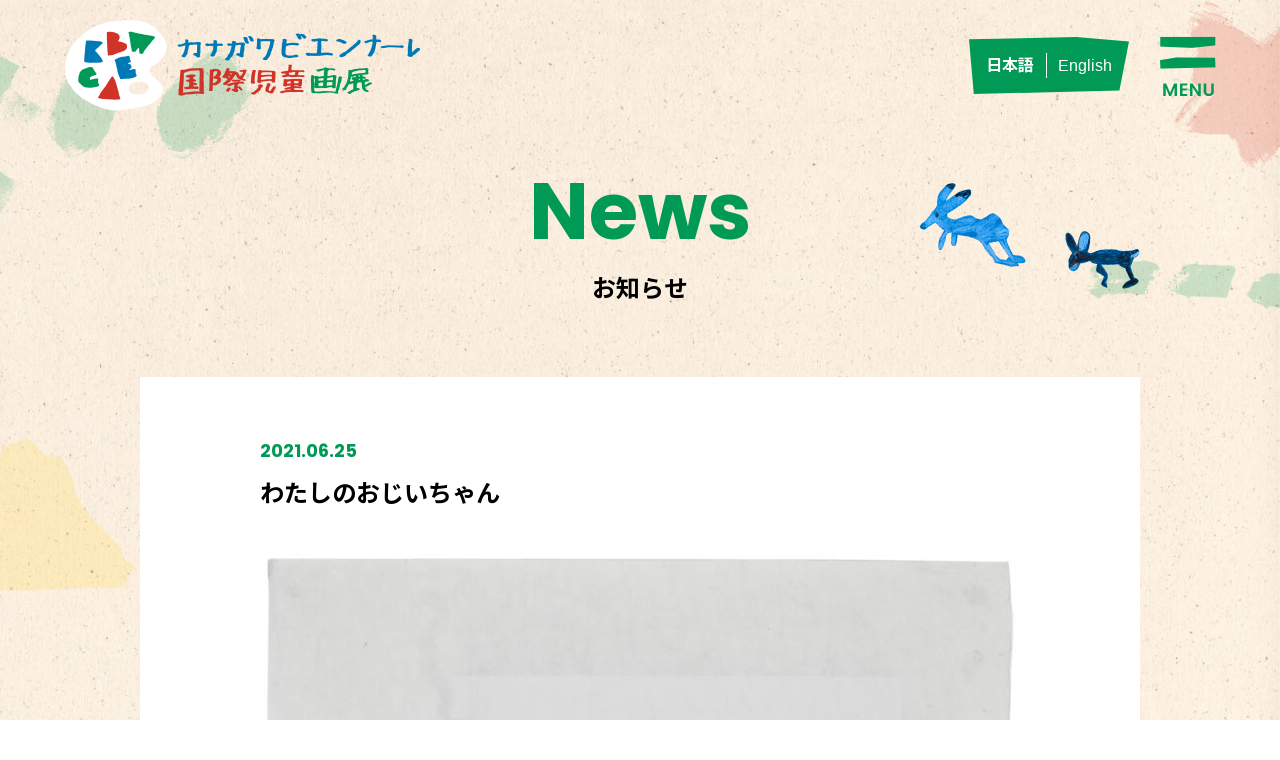

--- FILE ---
content_type: text/html; charset=UTF-8
request_url: https://kanagawabiennial.jp/gallery/926
body_size: 8539
content:
<!DOCTYPE html>
<html lang="ja" dir="ltr">
<head>
<meta charset="utf-8">
<meta name="viewport" content="width=device-width, initial-scale=1.0, minimum-scale=1.0, maximum-scale=1.0, user-scalable=no">
<meta name="format-detection" content="telephone=no">
<link rel="canonical" href="https://kanagawabiennial.jp/gallery/926">

<title>わたしのおじいちゃん ｜ カナガワビエンナーレ国際児童画展</title>
<meta name="description" content="わたしのおじいちゃん ｜ カナガワビエンナーレ国際児童画展に入選した作品を紹介するホームページです。世界の子供たちが描いた絵を観ることができます。">

<meta property="og:title" content="わたしのおじいちゃん ｜ カナガワビエンナーレ国際児童画展">
<meta property="og:description" content="わたしのおじいちゃん ｜ カナガワビエンナーレ国際児童画展に入選した作品を紹介するホームページです。世界の子供たちが描いた絵を観ることができます。">
<meta property="og:url" content="https://kanagawabiennial.jp/gallery/926">
<meta property="og:image" content="https://kanagawabiennial.jp/wp-content/themes/bien/img/ogp.jpg">
<meta property="og:type" content="website">
<meta name="twitter:card" content="summary">
<meta name="twitter:site" content="">
<meta name="twitter:title" content="わたしのおじいちゃん ｜ カナガワビエンナーレ国際児童画展">
<meta name="twitter:description" content="わたしのおじいちゃん ｜ カナガワビエンナーレ国際児童画展に入選した作品を紹介するホームページです。世界の子供たちが描いた絵を観ることができます。">
<meta name="twitter:image:src" content="https://kanagawabiennial.jp/wp-content/themes/bien/img/ogp.png">
<link rel="preconnect" href="https://fonts.gstatic.com">
<link href="https://fonts.googleapis.com/css2?family=Noto+Sans+JP:wght@300;400;500;700;900&family=Poppins:wght@100;200;300;400;500;600;700;800;900&display=swap" rel="stylesheet">
<link rel="preconnect" href="https://fonts.gstatic.com">
<link rel="stylesheet" href="https://kanagawabiennial.jp/wp-content/themes/bien/css/module.css">
<link rel="stylesheet" href="https://cdn.jsdelivr.net/npm/slick-carousel@1.8.1/slick/slick.css">
<link rel="stylesheet" href="https://kanagawabiennial.jp/wp-content/themes/bien/css/colorbox.css">
<link rel="stylesheet" href="https://kanagawabiennial.jp/wp-content/themes/bien/css/module.css">
<link rel="stylesheet" href="https://kanagawabiennial.jp/wp-content/themes/bien/css/style.css">

<!-- Google tag (gtag.js) -->
<script async src="https://www.googletagmanager.com/gtag/js?id=G-BMET53NFY0"></script>
<script>
  window.dataLayer = window.dataLayer || [];
  function gtag(){dataLayer.push(arguments);}
  gtag('js', new Date());

  gtag('config', 'G-BMET53NFY0');
</script>

<!--[if lt IE 9]>
<script src="http://css3-mediaqueries-js.googlecode.com/svn/trunk/css3-mediaqueries.js"></script>
<script src="https://kanagawabiennial.jp/wp-content/themes/bien/js/html5shiv.js"></script>
<![endif]-->
<meta name='robots' content='max-image-preview:large' />
<link rel="alternate" title="oEmbed (JSON)" type="application/json+oembed" href="https://kanagawabiennial.jp/wp-json/oembed/1.0/embed?url=https%3A%2F%2Fkanagawabiennial.jp%2Fgallery%2F926" />
<link rel="alternate" title="oEmbed (XML)" type="text/xml+oembed" href="https://kanagawabiennial.jp/wp-json/oembed/1.0/embed?url=https%3A%2F%2Fkanagawabiennial.jp%2Fgallery%2F926&#038;format=xml" />
<style id='wp-img-auto-sizes-contain-inline-css' type='text/css'>
img:is([sizes=auto i],[sizes^="auto," i]){contain-intrinsic-size:3000px 1500px}
/*# sourceURL=wp-img-auto-sizes-contain-inline-css */
</style>
<style id='wp-emoji-styles-inline-css' type='text/css'>

	img.wp-smiley, img.emoji {
		display: inline !important;
		border: none !important;
		box-shadow: none !important;
		height: 1em !important;
		width: 1em !important;
		margin: 0 0.07em !important;
		vertical-align: -0.1em !important;
		background: none !important;
		padding: 0 !important;
	}
/*# sourceURL=wp-emoji-styles-inline-css */
</style>
<style id='wp-block-library-inline-css' type='text/css'>
:root{--wp-block-synced-color:#7a00df;--wp-block-synced-color--rgb:122,0,223;--wp-bound-block-color:var(--wp-block-synced-color);--wp-editor-canvas-background:#ddd;--wp-admin-theme-color:#007cba;--wp-admin-theme-color--rgb:0,124,186;--wp-admin-theme-color-darker-10:#006ba1;--wp-admin-theme-color-darker-10--rgb:0,107,160.5;--wp-admin-theme-color-darker-20:#005a87;--wp-admin-theme-color-darker-20--rgb:0,90,135;--wp-admin-border-width-focus:2px}@media (min-resolution:192dpi){:root{--wp-admin-border-width-focus:1.5px}}.wp-element-button{cursor:pointer}:root .has-very-light-gray-background-color{background-color:#eee}:root .has-very-dark-gray-background-color{background-color:#313131}:root .has-very-light-gray-color{color:#eee}:root .has-very-dark-gray-color{color:#313131}:root .has-vivid-green-cyan-to-vivid-cyan-blue-gradient-background{background:linear-gradient(135deg,#00d084,#0693e3)}:root .has-purple-crush-gradient-background{background:linear-gradient(135deg,#34e2e4,#4721fb 50%,#ab1dfe)}:root .has-hazy-dawn-gradient-background{background:linear-gradient(135deg,#faaca8,#dad0ec)}:root .has-subdued-olive-gradient-background{background:linear-gradient(135deg,#fafae1,#67a671)}:root .has-atomic-cream-gradient-background{background:linear-gradient(135deg,#fdd79a,#004a59)}:root .has-nightshade-gradient-background{background:linear-gradient(135deg,#330968,#31cdcf)}:root .has-midnight-gradient-background{background:linear-gradient(135deg,#020381,#2874fc)}:root{--wp--preset--font-size--normal:16px;--wp--preset--font-size--huge:42px}.has-regular-font-size{font-size:1em}.has-larger-font-size{font-size:2.625em}.has-normal-font-size{font-size:var(--wp--preset--font-size--normal)}.has-huge-font-size{font-size:var(--wp--preset--font-size--huge)}.has-text-align-center{text-align:center}.has-text-align-left{text-align:left}.has-text-align-right{text-align:right}.has-fit-text{white-space:nowrap!important}#end-resizable-editor-section{display:none}.aligncenter{clear:both}.items-justified-left{justify-content:flex-start}.items-justified-center{justify-content:center}.items-justified-right{justify-content:flex-end}.items-justified-space-between{justify-content:space-between}.screen-reader-text{border:0;clip-path:inset(50%);height:1px;margin:-1px;overflow:hidden;padding:0;position:absolute;width:1px;word-wrap:normal!important}.screen-reader-text:focus{background-color:#ddd;clip-path:none;color:#444;display:block;font-size:1em;height:auto;left:5px;line-height:normal;padding:15px 23px 14px;text-decoration:none;top:5px;width:auto;z-index:100000}html :where(.has-border-color){border-style:solid}html :where([style*=border-top-color]){border-top-style:solid}html :where([style*=border-right-color]){border-right-style:solid}html :where([style*=border-bottom-color]){border-bottom-style:solid}html :where([style*=border-left-color]){border-left-style:solid}html :where([style*=border-width]){border-style:solid}html :where([style*=border-top-width]){border-top-style:solid}html :where([style*=border-right-width]){border-right-style:solid}html :where([style*=border-bottom-width]){border-bottom-style:solid}html :where([style*=border-left-width]){border-left-style:solid}html :where(img[class*=wp-image-]){height:auto;max-width:100%}:where(figure){margin:0 0 1em}html :where(.is-position-sticky){--wp-admin--admin-bar--position-offset:var(--wp-admin--admin-bar--height,0px)}@media screen and (max-width:600px){html :where(.is-position-sticky){--wp-admin--admin-bar--position-offset:0px}}

/*# sourceURL=wp-block-library-inline-css */
</style><style id='global-styles-inline-css' type='text/css'>
:root{--wp--preset--aspect-ratio--square: 1;--wp--preset--aspect-ratio--4-3: 4/3;--wp--preset--aspect-ratio--3-4: 3/4;--wp--preset--aspect-ratio--3-2: 3/2;--wp--preset--aspect-ratio--2-3: 2/3;--wp--preset--aspect-ratio--16-9: 16/9;--wp--preset--aspect-ratio--9-16: 9/16;--wp--preset--color--black: #000000;--wp--preset--color--cyan-bluish-gray: #abb8c3;--wp--preset--color--white: #ffffff;--wp--preset--color--pale-pink: #f78da7;--wp--preset--color--vivid-red: #cf2e2e;--wp--preset--color--luminous-vivid-orange: #ff6900;--wp--preset--color--luminous-vivid-amber: #fcb900;--wp--preset--color--light-green-cyan: #7bdcb5;--wp--preset--color--vivid-green-cyan: #00d084;--wp--preset--color--pale-cyan-blue: #8ed1fc;--wp--preset--color--vivid-cyan-blue: #0693e3;--wp--preset--color--vivid-purple: #9b51e0;--wp--preset--gradient--vivid-cyan-blue-to-vivid-purple: linear-gradient(135deg,rgb(6,147,227) 0%,rgb(155,81,224) 100%);--wp--preset--gradient--light-green-cyan-to-vivid-green-cyan: linear-gradient(135deg,rgb(122,220,180) 0%,rgb(0,208,130) 100%);--wp--preset--gradient--luminous-vivid-amber-to-luminous-vivid-orange: linear-gradient(135deg,rgb(252,185,0) 0%,rgb(255,105,0) 100%);--wp--preset--gradient--luminous-vivid-orange-to-vivid-red: linear-gradient(135deg,rgb(255,105,0) 0%,rgb(207,46,46) 100%);--wp--preset--gradient--very-light-gray-to-cyan-bluish-gray: linear-gradient(135deg,rgb(238,238,238) 0%,rgb(169,184,195) 100%);--wp--preset--gradient--cool-to-warm-spectrum: linear-gradient(135deg,rgb(74,234,220) 0%,rgb(151,120,209) 20%,rgb(207,42,186) 40%,rgb(238,44,130) 60%,rgb(251,105,98) 80%,rgb(254,248,76) 100%);--wp--preset--gradient--blush-light-purple: linear-gradient(135deg,rgb(255,206,236) 0%,rgb(152,150,240) 100%);--wp--preset--gradient--blush-bordeaux: linear-gradient(135deg,rgb(254,205,165) 0%,rgb(254,45,45) 50%,rgb(107,0,62) 100%);--wp--preset--gradient--luminous-dusk: linear-gradient(135deg,rgb(255,203,112) 0%,rgb(199,81,192) 50%,rgb(65,88,208) 100%);--wp--preset--gradient--pale-ocean: linear-gradient(135deg,rgb(255,245,203) 0%,rgb(182,227,212) 50%,rgb(51,167,181) 100%);--wp--preset--gradient--electric-grass: linear-gradient(135deg,rgb(202,248,128) 0%,rgb(113,206,126) 100%);--wp--preset--gradient--midnight: linear-gradient(135deg,rgb(2,3,129) 0%,rgb(40,116,252) 100%);--wp--preset--font-size--small: 13px;--wp--preset--font-size--medium: 20px;--wp--preset--font-size--large: 36px;--wp--preset--font-size--x-large: 42px;--wp--preset--spacing--20: 0.44rem;--wp--preset--spacing--30: 0.67rem;--wp--preset--spacing--40: 1rem;--wp--preset--spacing--50: 1.5rem;--wp--preset--spacing--60: 2.25rem;--wp--preset--spacing--70: 3.38rem;--wp--preset--spacing--80: 5.06rem;--wp--preset--shadow--natural: 6px 6px 9px rgba(0, 0, 0, 0.2);--wp--preset--shadow--deep: 12px 12px 50px rgba(0, 0, 0, 0.4);--wp--preset--shadow--sharp: 6px 6px 0px rgba(0, 0, 0, 0.2);--wp--preset--shadow--outlined: 6px 6px 0px -3px rgb(255, 255, 255), 6px 6px rgb(0, 0, 0);--wp--preset--shadow--crisp: 6px 6px 0px rgb(0, 0, 0);}:where(.is-layout-flex){gap: 0.5em;}:where(.is-layout-grid){gap: 0.5em;}body .is-layout-flex{display: flex;}.is-layout-flex{flex-wrap: wrap;align-items: center;}.is-layout-flex > :is(*, div){margin: 0;}body .is-layout-grid{display: grid;}.is-layout-grid > :is(*, div){margin: 0;}:where(.wp-block-columns.is-layout-flex){gap: 2em;}:where(.wp-block-columns.is-layout-grid){gap: 2em;}:where(.wp-block-post-template.is-layout-flex){gap: 1.25em;}:where(.wp-block-post-template.is-layout-grid){gap: 1.25em;}.has-black-color{color: var(--wp--preset--color--black) !important;}.has-cyan-bluish-gray-color{color: var(--wp--preset--color--cyan-bluish-gray) !important;}.has-white-color{color: var(--wp--preset--color--white) !important;}.has-pale-pink-color{color: var(--wp--preset--color--pale-pink) !important;}.has-vivid-red-color{color: var(--wp--preset--color--vivid-red) !important;}.has-luminous-vivid-orange-color{color: var(--wp--preset--color--luminous-vivid-orange) !important;}.has-luminous-vivid-amber-color{color: var(--wp--preset--color--luminous-vivid-amber) !important;}.has-light-green-cyan-color{color: var(--wp--preset--color--light-green-cyan) !important;}.has-vivid-green-cyan-color{color: var(--wp--preset--color--vivid-green-cyan) !important;}.has-pale-cyan-blue-color{color: var(--wp--preset--color--pale-cyan-blue) !important;}.has-vivid-cyan-blue-color{color: var(--wp--preset--color--vivid-cyan-blue) !important;}.has-vivid-purple-color{color: var(--wp--preset--color--vivid-purple) !important;}.has-black-background-color{background-color: var(--wp--preset--color--black) !important;}.has-cyan-bluish-gray-background-color{background-color: var(--wp--preset--color--cyan-bluish-gray) !important;}.has-white-background-color{background-color: var(--wp--preset--color--white) !important;}.has-pale-pink-background-color{background-color: var(--wp--preset--color--pale-pink) !important;}.has-vivid-red-background-color{background-color: var(--wp--preset--color--vivid-red) !important;}.has-luminous-vivid-orange-background-color{background-color: var(--wp--preset--color--luminous-vivid-orange) !important;}.has-luminous-vivid-amber-background-color{background-color: var(--wp--preset--color--luminous-vivid-amber) !important;}.has-light-green-cyan-background-color{background-color: var(--wp--preset--color--light-green-cyan) !important;}.has-vivid-green-cyan-background-color{background-color: var(--wp--preset--color--vivid-green-cyan) !important;}.has-pale-cyan-blue-background-color{background-color: var(--wp--preset--color--pale-cyan-blue) !important;}.has-vivid-cyan-blue-background-color{background-color: var(--wp--preset--color--vivid-cyan-blue) !important;}.has-vivid-purple-background-color{background-color: var(--wp--preset--color--vivid-purple) !important;}.has-black-border-color{border-color: var(--wp--preset--color--black) !important;}.has-cyan-bluish-gray-border-color{border-color: var(--wp--preset--color--cyan-bluish-gray) !important;}.has-white-border-color{border-color: var(--wp--preset--color--white) !important;}.has-pale-pink-border-color{border-color: var(--wp--preset--color--pale-pink) !important;}.has-vivid-red-border-color{border-color: var(--wp--preset--color--vivid-red) !important;}.has-luminous-vivid-orange-border-color{border-color: var(--wp--preset--color--luminous-vivid-orange) !important;}.has-luminous-vivid-amber-border-color{border-color: var(--wp--preset--color--luminous-vivid-amber) !important;}.has-light-green-cyan-border-color{border-color: var(--wp--preset--color--light-green-cyan) !important;}.has-vivid-green-cyan-border-color{border-color: var(--wp--preset--color--vivid-green-cyan) !important;}.has-pale-cyan-blue-border-color{border-color: var(--wp--preset--color--pale-cyan-blue) !important;}.has-vivid-cyan-blue-border-color{border-color: var(--wp--preset--color--vivid-cyan-blue) !important;}.has-vivid-purple-border-color{border-color: var(--wp--preset--color--vivid-purple) !important;}.has-vivid-cyan-blue-to-vivid-purple-gradient-background{background: var(--wp--preset--gradient--vivid-cyan-blue-to-vivid-purple) !important;}.has-light-green-cyan-to-vivid-green-cyan-gradient-background{background: var(--wp--preset--gradient--light-green-cyan-to-vivid-green-cyan) !important;}.has-luminous-vivid-amber-to-luminous-vivid-orange-gradient-background{background: var(--wp--preset--gradient--luminous-vivid-amber-to-luminous-vivid-orange) !important;}.has-luminous-vivid-orange-to-vivid-red-gradient-background{background: var(--wp--preset--gradient--luminous-vivid-orange-to-vivid-red) !important;}.has-very-light-gray-to-cyan-bluish-gray-gradient-background{background: var(--wp--preset--gradient--very-light-gray-to-cyan-bluish-gray) !important;}.has-cool-to-warm-spectrum-gradient-background{background: var(--wp--preset--gradient--cool-to-warm-spectrum) !important;}.has-blush-light-purple-gradient-background{background: var(--wp--preset--gradient--blush-light-purple) !important;}.has-blush-bordeaux-gradient-background{background: var(--wp--preset--gradient--blush-bordeaux) !important;}.has-luminous-dusk-gradient-background{background: var(--wp--preset--gradient--luminous-dusk) !important;}.has-pale-ocean-gradient-background{background: var(--wp--preset--gradient--pale-ocean) !important;}.has-electric-grass-gradient-background{background: var(--wp--preset--gradient--electric-grass) !important;}.has-midnight-gradient-background{background: var(--wp--preset--gradient--midnight) !important;}.has-small-font-size{font-size: var(--wp--preset--font-size--small) !important;}.has-medium-font-size{font-size: var(--wp--preset--font-size--medium) !important;}.has-large-font-size{font-size: var(--wp--preset--font-size--large) !important;}.has-x-large-font-size{font-size: var(--wp--preset--font-size--x-large) !important;}
/*# sourceURL=global-styles-inline-css */
</style>

<style id='classic-theme-styles-inline-css' type='text/css'>
/*! This file is auto-generated */
.wp-block-button__link{color:#fff;background-color:#32373c;border-radius:9999px;box-shadow:none;text-decoration:none;padding:calc(.667em + 2px) calc(1.333em + 2px);font-size:1.125em}.wp-block-file__button{background:#32373c;color:#fff;text-decoration:none}
/*# sourceURL=/wp-includes/css/classic-themes.min.css */
</style>
<link rel='stylesheet' id='bogo-css' href='https://kanagawabiennial.jp/wp-content/plugins/bogo/includes/css/style.css?ver=3.9.1' type='text/css' media='all' />
<link rel="https://api.w.org/" href="https://kanagawabiennial.jp/wp-json/" /><link rel="EditURI" type="application/rsd+xml" title="RSD" href="https://kanagawabiennial.jp/xmlrpc.php?rsd" />
<meta name="generator" content="WordPress 6.9" />
<link rel="canonical" href="https://kanagawabiennial.jp/gallery/926" />
<link rel='shortlink' href='https://kanagawabiennial.jp/?p=926' />
<link rel="icon" href="https://kanagawabiennial.jp/wp-content/uploads/cropped-KBWCAE_favicon_512px-32x32.png" sizes="32x32" />
<link rel="icon" href="https://kanagawabiennial.jp/wp-content/uploads/cropped-KBWCAE_favicon_512px-192x192.png" sizes="192x192" />
<link rel="apple-touch-icon" href="https://kanagawabiennial.jp/wp-content/uploads/cropped-KBWCAE_favicon_512px-180x180.png" />
<meta name="msapplication-TileImage" content="https://kanagawabiennial.jp/wp-content/uploads/cropped-KBWCAE_favicon_512px-270x270.png" />
</head>

<body>

<div class="bg_2"></div>
<header>
<div class="inner_header flex_wrap_between">
<h1 class="logo"><a href="https://kanagawabiennial.jp"><img src="https://kanagawabiennial.jp/wp-content/themes/bien/img/logo.png" alt="神奈川ビエンナーレ国際児童画展" class="logo_w"><img src="https://kanagawabiennial.jp/wp-content/themes/bien/img/logo_2.png" alt="神奈川ビエンナーレ国際児童画展" class="logo_2"></a></h1>
<nav class="flex_wrap_middle">
<ul class="g_nav flex_wrap_middle">
<li><a href="https://kanagawabiennial.jp/callforentries/">作品募集</a></li>
<li><a href="https://kanagawabiennial.jp/yearworks/">開催年別入賞作品</a></li>
<li class="active"><a href="https://kanagawabiennial.jp/gallery/">作品ギャラリー</a></li>
<li><a href="https://kanagawabiennial.jp/news/">お知らせ</a></li>
<li><a href="https://kanagawabiennial.jp/contact/">お問い合わせ</a></li>
<li><a href="https://www.earthplaza.jp/" target="_blank">あーすぷらざ</a></li>
</ul>
<ul class="lung_nav flex_wrap">
<li id="bogo_language_switcher-2" class="widget widget_bogo_language_switcher"><ul class="bogo-language-switcher list-view"><li class="en-US en first"><span class="bogo-language-name">English</span></li>
<li class="ja current last"><span class="bogo-language-name"><a rel="alternate" hreflang="ja" href="https://kanagawabiennial.jp/gallery/926" title="日本語" class="current" aria-current="page">日本語</a></span></li>
</ul></li>
<!--
<li class="active"><a href="https://kanagawabiennial.jp/">Japanese</a></li>
<li><a href="https://kanagawabiennial.jp">English</a></li>
-->
</ul>
<div class="btn_menu"><img src="https://kanagawabiennial.jp/wp-content/themes/bien/img/btn_menu.png" alt=""></div>
</nav>
</div>
</header>

<div class="sp_menu">
<div class="inner_sp_menu">
<h2><img src="https://kanagawabiennial.jp/wp-content/themes/bien/img/logo_sp_menu.png" alt="神奈川ビエンナーレ国際児童画展"></h2>
<div class="btn_close"><img src="https://kanagawabiennial.jp/wp-content/themes/bien/img/btn_close.png" alt=""></div>
<ul class="g_nav_sp">
<li><a href="https://kanagawabiennial.jp/callforentries/"><span class="ne">Call for entries</span>作品募集</a></li>
<li><a href="https://kanagawabiennial.jp/yearworks/"><span class="ne">Works by year</span>開催年別入賞作品</a></li>
<li><a href="https://kanagawabiennial.jp/gallery/"><span class="ne">Gallery of works</span>作品ギャラリー</a></li>
<li><a href="https://kanagawabiennial.jp/news/"><span class="ne">News</span>お知らせ</a></li>
<li><a href="https://kanagawabiennial.jp/contact/"><span class="ne">Contact</span>お問い合わせ</a></li>
<li><a href="https://www.earthplaza.jp/" target="_blank"><span class="ne">Earthplaza</span>あーすぷらざ</a></li>
</ul>
<ul class="list_sns_sp flex_wrap_center">
<li><a href="https://www.facebook.com/kanagawabiennial" target="_blank"><img src="https://kanagawabiennial.jp/wp-content/themes/bien/img/sns_sp_01.png" alt=""></a></li>
<li><a href="https://www.instagram.com/kanagawabiennial/" target="_blank"><img src="https://kanagawabiennial.jp/wp-content/themes/bien/img/sns_sp_02.png" alt=""></a></li>
</ul>
</div>
</div>

<main class="sub_wrap">
<h1><span class="ne">News</span>お知らせ</h1>
<div class="wrap_single">
<div class="animal animal_09"><img src="https://kanagawabiennial.jp/wp-content/themes/bien/img/animal_09.png" alt=""></div>

<p class="date ne">2021.06.25</p>
<h2>わたしのおじいちゃん</h2>

<figure class="eyecatch"><img width="760" height="1070" src="https://kanagawabiennial.jp/wp-content/uploads/175-760x1070.jpg" class="attachment-large size-large wp-post-image" alt="" decoding="async" fetchpriority="high" srcset="https://kanagawabiennial.jp/wp-content/uploads/175-760x1070.jpg 760w, https://kanagawabiennial.jp/wp-content/uploads/175-213x300.jpg 213w, https://kanagawabiennial.jp/wp-content/uploads/175-768x1081.jpg 768w, https://kanagawabiennial.jp/wp-content/uploads/175-1091x1536.jpg 1091w, https://kanagawabiennial.jp/wp-content/uploads/175.jpg 1100w" sizes="(max-width: 760px) 100vw, 760px" /></figure>
<section class="single_body">
</section>

<div class="share_box flex_wrap_middle">
<p class="ne">SHARE</p>
<ul class="flex_wrap list_share">
<li><a href="http://www.facebook.com/sharer.php?src=bm&u=https://kanagawabiennial.jp/gallery/926&t=わたしのおじいちゃん" target="_blank"><img src="https://kanagawabiennial.jp/wp-content/themes/bien/img/share_01.png" alt=""></a></li>
<li><a href="http://twitter.com/intent/tweet?url=https://kanagawabiennial.jp/gallery/926&text=わたしのおじいちゃん&tw_p=tweetbutton" target="_blank"><img src="https://kanagawabiennial.jp/wp-content/themes/bien/img/share_02.png" alt=""></a></li>
<li><a href="http://line.me/R/msg/text/?わたしのおじいちゃん%0Ahttps://kanagawabiennial.jp/gallery/926" target="_blank" rel="noopener noreferrer"><img src="https://kanagawabiennial.jp/wp-content/themes/bien/img/share_03.png" alt=""></a></li>
</ul>
</div>
</div>
<div class="btn btn_to_news"><a href="https://kanagawabiennial.jp/news/">お知らせ一覧を見る</a></div>
</div>
</main>
<div class="to_top"><img src="https://kanagawabiennial.jp/wp-content/themes/bien/img/to_top.png" alt=""></div>
<footer>
<div class="inner_footer flex_wrap_between">
<div class="this_about">
<p class="ttl_ft">カナガワビエンナーレ国際児童画展 <br class="sp">事務局（あーすぷらざ内）</p>
<p>〒247-0007 神奈川県横浜市栄区小菅ヶ谷1-2-1<br>
TEL ：045-896-2121　FAX ： 045-896-2299　<br class="sp">E-mail ： k-biennial@earthplaza.jp</p>
</div>
<div>
<ul class="ft_sns flex_wrap">
<li><a href="https://www.facebook.com/kanagawabiennial" target="_blank"><img src="https://kanagawabiennial.jp/wp-content/themes/bien/img/sns_01.png" alt=""></a></li>
<li><a href="https://www.instagram.com/kanagawabiennial/" target="_blank"><img src="https://kanagawabiennial.jp/wp-content/themes/bien/img/sns_02.png" alt=""></a></li>
</ul>
<p class="copy_ft">本サイトに掲載の写真・画像・記事の無断転載を禁じます。<br>
&copy; Earth Plaza All Rights Reserved.</p>
</div>
</div>
</footer>


<script src="https://kanagawabiennial.jp/wp-content/themes/bien/js/jquery-1.10.2.min.js"></script>
<script src="https://cdnjs.cloudflare.com/ajax/libs/jquery-cookie/1.3.1/jquery.cookie.min.js"></script>
<script src="https://kanagawabiennial.jp/wp-content/themes/bien/js/common.js"></script>
<script src="https://kanagawabiennial.jp/wp-content/themes/bien/js/jquery.inview.min.js"></script>
<script>
$(function() {
	$('.invew').on('inview', function(event, isInView) {
		if (isInView) {
			$(this).addClass('fire');
		}
	});
});
</script>
<script src="https://kanagawabiennial.jp/wp-content/themes/bien/js/jquery.colorbox-min.js"></script>
<script>
function setting(){
	var h = $('.list_item figure').width();
	$('.modal figure').css('height',h);// * 34/48
    var h = $('.kv_slide figure').width();
	$('.kv_slide figure').css('height',h * 34/48);
}
$(document).ready(function(){
	setting();
});
$(window).on('load', function(){
	setting();
});
$(window).on('resize', function(){
	setting();
});
</script>
<script>
$(document).ready(function(){
	$('input[name="category[]"]').change(function () {
		if($(this).prop('checked')) {
			$('#full').prop('checked',false);
		}
		var len = $('input[name="category[]"]:checked').length;
		if (len < 1) {
			$('#full').prop('checked',true);
			$('input[name="s').attr('disabled', 'disabled');
		}else{
			$('input[name="s').attr('disabled', false);
		}
	});
	$('#full').on('click', function(){
		if($(this).hasClass("select") ) {
			$('input[name="category[]"]').prop('checked',false);
		}
	});
	$('input[name="years[]"]').change(function () {
		if($(this).prop('checked')) {
			$('#yearfull').prop('checked',false);
		}
		var len = $('input[name="years[]"]:checked').length;
		if (len < 1) {
			$('#yearfull').prop('checked',true);
		}else{
		}
	});
    	$('#yearfull').change(function () {
		if($(this).prop('checked')) {
			$('input[name="years[]"]').prop('checked',false);
		}
	});
});
</script>
<script src="https://cdn.jsdelivr.net/npm/lazyload@2.0.0-rc.2/lazyload.min.js"></script>

</body>
<script type="speculationrules">
{"prefetch":[{"source":"document","where":{"and":[{"href_matches":"/*"},{"not":{"href_matches":["/wp-*.php","/wp-admin/*","/wp-content/uploads/*","/wp-content/*","/wp-content/plugins/*","/wp-content/themes/bien/*","/*\\?(.+)"]}},{"not":{"selector_matches":"a[rel~=\"nofollow\"]"}},{"not":{"selector_matches":".no-prefetch, .no-prefetch a"}}]},"eagerness":"conservative"}]}
</script>
<script id="wp-emoji-settings" type="application/json">
{"baseUrl":"https://s.w.org/images/core/emoji/17.0.2/72x72/","ext":".png","svgUrl":"https://s.w.org/images/core/emoji/17.0.2/svg/","svgExt":".svg","source":{"concatemoji":"https://kanagawabiennial.jp/wp-includes/js/wp-emoji-release.min.js?ver=6.9"}}
</script>
<script type="module">
/* <![CDATA[ */
/*! This file is auto-generated */
const a=JSON.parse(document.getElementById("wp-emoji-settings").textContent),o=(window._wpemojiSettings=a,"wpEmojiSettingsSupports"),s=["flag","emoji"];function i(e){try{var t={supportTests:e,timestamp:(new Date).valueOf()};sessionStorage.setItem(o,JSON.stringify(t))}catch(e){}}function c(e,t,n){e.clearRect(0,0,e.canvas.width,e.canvas.height),e.fillText(t,0,0);t=new Uint32Array(e.getImageData(0,0,e.canvas.width,e.canvas.height).data);e.clearRect(0,0,e.canvas.width,e.canvas.height),e.fillText(n,0,0);const a=new Uint32Array(e.getImageData(0,0,e.canvas.width,e.canvas.height).data);return t.every((e,t)=>e===a[t])}function p(e,t){e.clearRect(0,0,e.canvas.width,e.canvas.height),e.fillText(t,0,0);var n=e.getImageData(16,16,1,1);for(let e=0;e<n.data.length;e++)if(0!==n.data[e])return!1;return!0}function u(e,t,n,a){switch(t){case"flag":return n(e,"\ud83c\udff3\ufe0f\u200d\u26a7\ufe0f","\ud83c\udff3\ufe0f\u200b\u26a7\ufe0f")?!1:!n(e,"\ud83c\udde8\ud83c\uddf6","\ud83c\udde8\u200b\ud83c\uddf6")&&!n(e,"\ud83c\udff4\udb40\udc67\udb40\udc62\udb40\udc65\udb40\udc6e\udb40\udc67\udb40\udc7f","\ud83c\udff4\u200b\udb40\udc67\u200b\udb40\udc62\u200b\udb40\udc65\u200b\udb40\udc6e\u200b\udb40\udc67\u200b\udb40\udc7f");case"emoji":return!a(e,"\ud83e\u1fac8")}return!1}function f(e,t,n,a){let r;const o=(r="undefined"!=typeof WorkerGlobalScope&&self instanceof WorkerGlobalScope?new OffscreenCanvas(300,150):document.createElement("canvas")).getContext("2d",{willReadFrequently:!0}),s=(o.textBaseline="top",o.font="600 32px Arial",{});return e.forEach(e=>{s[e]=t(o,e,n,a)}),s}function r(e){var t=document.createElement("script");t.src=e,t.defer=!0,document.head.appendChild(t)}a.supports={everything:!0,everythingExceptFlag:!0},new Promise(t=>{let n=function(){try{var e=JSON.parse(sessionStorage.getItem(o));if("object"==typeof e&&"number"==typeof e.timestamp&&(new Date).valueOf()<e.timestamp+604800&&"object"==typeof e.supportTests)return e.supportTests}catch(e){}return null}();if(!n){if("undefined"!=typeof Worker&&"undefined"!=typeof OffscreenCanvas&&"undefined"!=typeof URL&&URL.createObjectURL&&"undefined"!=typeof Blob)try{var e="postMessage("+f.toString()+"("+[JSON.stringify(s),u.toString(),c.toString(),p.toString()].join(",")+"));",a=new Blob([e],{type:"text/javascript"});const r=new Worker(URL.createObjectURL(a),{name:"wpTestEmojiSupports"});return void(r.onmessage=e=>{i(n=e.data),r.terminate(),t(n)})}catch(e){}i(n=f(s,u,c,p))}t(n)}).then(e=>{for(const n in e)a.supports[n]=e[n],a.supports.everything=a.supports.everything&&a.supports[n],"flag"!==n&&(a.supports.everythingExceptFlag=a.supports.everythingExceptFlag&&a.supports[n]);var t;a.supports.everythingExceptFlag=a.supports.everythingExceptFlag&&!a.supports.flag,a.supports.everything||((t=a.source||{}).concatemoji?r(t.concatemoji):t.wpemoji&&t.twemoji&&(r(t.twemoji),r(t.wpemoji)))});
//# sourceURL=https://kanagawabiennial.jp/wp-includes/js/wp-emoji-loader.min.js
/* ]]> */
</script>
</html>

--- FILE ---
content_type: text/css
request_url: https://kanagawabiennial.jp/wp-content/themes/bien/css/module.css
body_size: 384
content:
@charset "UTF-8";
/* CSS Document */

html, body, 
h1, h2, h3, h4, h5, h6, 
p, ul, ol, li, dl, dt, dd, 
table, th, tr, td, 
form, fieldset, input, textarea, button, figure, blockquote{
margin:0px;
padding:0px;
}

html, body {
height:100%;
}

/*-- clearfix --*/
.clearfix:after {   
	content: ".";    
	display: block;    
	height: 0px;    
	clear: both;    
	visibility: hidden;   
}   
  
.clearfix { display: inline-table;zoom:1; }   
  
/* Hides from IE-mac \*/  
* html .clearfix { height: 1%; }   
.clearfix { display: block; }   
/* End hide from IE-mac */  
/*-- end clearfix --*/

li {
list-style:none;
}

.ta_c{text-align:center;}
.ta_r{text-align:right;}
/*--  float  --*/

.fl_l{float:left;}
.fl_r{float:right;}
.fl_box{overflow: hidden; *zoom: 1;}
.clear{clear:both;}

.mb_10{margin-bottom:10px;}
.mb_20{margin-bottom:20px;}
.mb_30{margin-bottom:30px;}

.bgFade, .bgFade a {
    transition: all 0.3s ease-in-out 0s;
}

.bold{font-weight:bold;}
